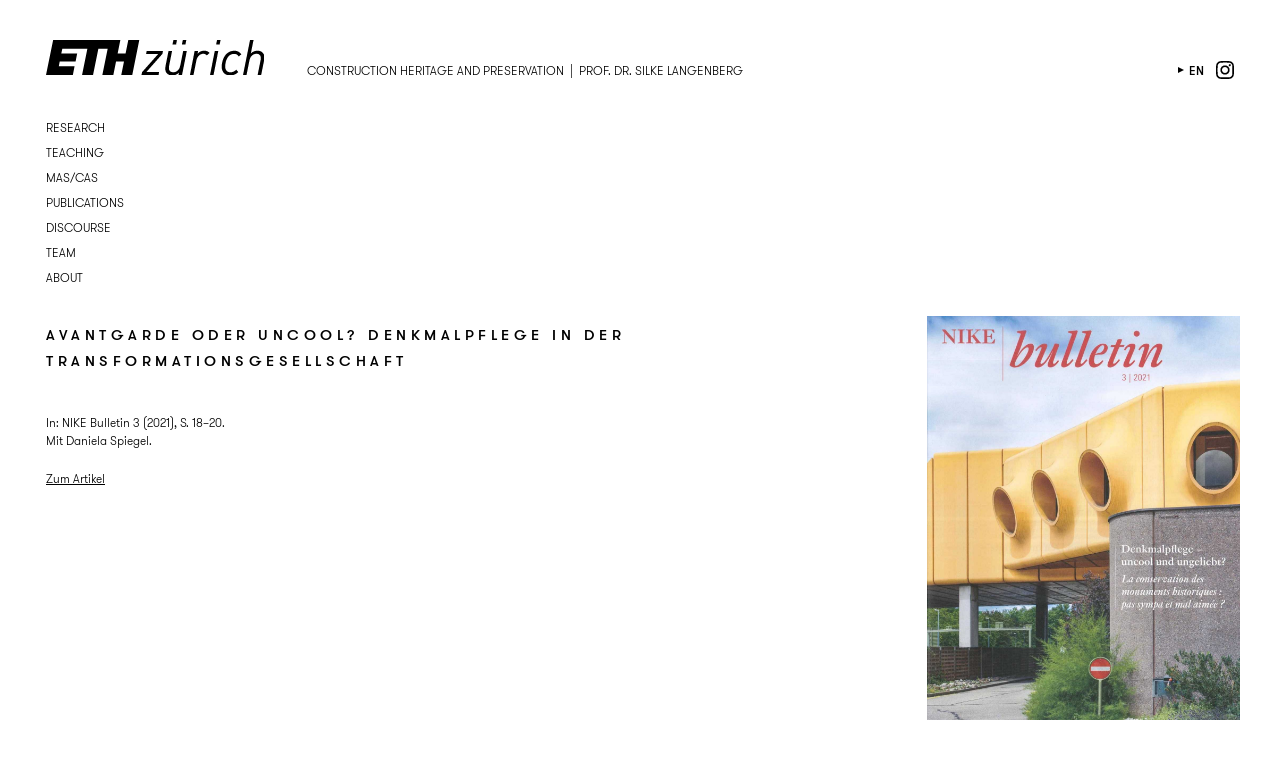

--- FILE ---
content_type: text/html; charset=UTF-8
request_url: https://www.langenberg.arch.ethz.ch/uncategorized/avantgarde-oder-uncool-denkmalpflege-in-der-transformationsgesellschaft-4/?lang=en
body_size: 7887
content:
<!doctype html>
<html>
<head>
<title>Avantgarde oder uncool? Denkmalpflege in der Transformationsgesellschaft - Konstruktionserbe und Denkmalpflege| Construction heritage and preservation | Prof. Dr. Silke Langenberg</title>
<meta name="Content-language" CONTENT="en">
<meta name="Description" content="ETH Zurich | D-ARCH Departement | Architecture Institute for Construction heritage and preservation Prof. Dr. Silke Langenberg">
<meta name="keywords" content="ETH Zurich D-ARCH Departement Architecture Institute for Construction heritage and preservation Prof. Dr. Silke Langenberg" />
<meta name="Author" content="Silke Langenberg">
<meta name="Page-topic" CONTENT="Architecture">
<meta name="Audience" CONTENT="All">
<meta name="viewport" content="width=device-width,initial-scale=1,maximum-scale=1,user-scalable=no">
<meta charset="UTF-8" />
<meta name="Copyright" CONTENT="www.langenberg.arch.ethz.ch">
<meta name="Robots" CONTENT="Index,Follow"> 
<link rel="profile" href="http://gmpg.org/xfn/11" />
<link rel="pingback" href="https://www.langenberg.arch.ethz.ch/xmlrpc.php" />
<link rel="shortcut icon" type="image/x-icon" href="https://www.langenberg.arch.ethz.ch/wp-content/themes/DDSfluid/img/favicon.ico" />
<link rel="stylesheet" type="text/css" media="all" href="https://www.langenberg.arch.ethz.ch/wp-content/themes/DDSfluid/style.css" />

<meta name='robots' content='index, follow, max-image-preview:large, max-snippet:-1, max-video-preview:-1' />

	<!-- This site is optimized with the Yoast SEO plugin v26.7 - https://yoast.com/wordpress/plugins/seo/ -->
	<link rel="canonical" href="https://www.langenberg.arch.ethz.ch/uncategorized/avantgarde-oder-uncool-denkmalpflege-in-der-transformationsgesellschaft-4/?lang=en" />
	<meta property="og:locale" content="en_US" />
	<meta property="og:type" content="article" />
	<meta property="og:title" content="Avantgarde oder uncool? Denkmalpflege in der Transformationsgesellschaft - Konstruktionserbe und Denkmalpflege" />
	<meta property="og:description" content="Avantgarde oder uncool? Denkmalpflege in der Transformationsgesellschaft In: NIKE Bulletin 3 (2021), S. 18–20. Mit Daniela Spiegel. Zum Artikel" />
	<meta property="og:url" content="https://www.langenberg.arch.ethz.ch/uncategorized/avantgarde-oder-uncool-denkmalpflege-in-der-transformationsgesellschaft-4/?lang=en" />
	<meta property="og:site_name" content="Konstruktionserbe und Denkmalpflege" />
	<meta property="article:published_time" content="2021-11-26T14:52:07+00:00" />
	<meta property="article:modified_time" content="2022-10-12T12:35:10+00:00" />
	<meta property="og:image" content="https://www.langenberg.arch.ethz.ch/wp-content/uploads/2021/11/2021_nike_bulletin_3-1.jpg" />
	<meta property="og:image:width" content="1178" />
	<meta property="og:image:height" content="1730" />
	<meta property="og:image:type" content="image/jpeg" />
	<meta name="author" content="Orkun Kasap" />
	<meta name="twitter:card" content="summary_large_image" />
	<meta name="twitter:label1" content="Written by" />
	<meta name="twitter:data1" content="Orkun Kasap" />
	<meta name="twitter:label2" content="Est. reading time" />
	<meta name="twitter:data2" content="1 minute" />
	<script type="application/ld+json" class="yoast-schema-graph">{"@context":"https://schema.org","@graph":[{"@type":"Article","@id":"https://www.langenberg.arch.ethz.ch/uncategorized/avantgarde-oder-uncool-denkmalpflege-in-der-transformationsgesellschaft-4/?lang=en#article","isPartOf":{"@id":"https://www.langenberg.arch.ethz.ch/uncategorized/avantgarde-oder-uncool-denkmalpflege-in-der-transformationsgesellschaft-4/?lang=en"},"author":{"name":"Orkun Kasap","@id":"https://www.langenberg.arch.ethz.ch/?lang=en#/schema/person/09f0a8b9e5ed0cad66ab523b26885900"},"headline":"Avantgarde oder uncool? Denkmalpflege in der Transformationsgesellschaft","datePublished":"2021-11-26T14:52:07+00:00","dateModified":"2022-10-12T12:35:10+00:00","mainEntityOfPage":{"@id":"https://www.langenberg.arch.ethz.ch/uncategorized/avantgarde-oder-uncool-denkmalpflege-in-der-transformationsgesellschaft-4/?lang=en"},"wordCount":23,"publisher":{"@id":"https://www.langenberg.arch.ethz.ch/?lang=en#organization"},"image":{"@id":"https://www.langenberg.arch.ethz.ch/uncategorized/avantgarde-oder-uncool-denkmalpflege-in-der-transformationsgesellschaft-4/?lang=en#primaryimage"},"thumbnailUrl":"https://www.langenberg.arch.ethz.ch/wp-content/uploads/2021/11/2021_nike_bulletin_3-1.jpg","inLanguage":"en-US"},{"@type":"WebPage","@id":"https://www.langenberg.arch.ethz.ch/uncategorized/avantgarde-oder-uncool-denkmalpflege-in-der-transformationsgesellschaft-4/?lang=en","url":"https://www.langenberg.arch.ethz.ch/uncategorized/avantgarde-oder-uncool-denkmalpflege-in-der-transformationsgesellschaft-4/?lang=en","name":"Avantgarde oder uncool? Denkmalpflege in der Transformationsgesellschaft - Konstruktionserbe und Denkmalpflege","isPartOf":{"@id":"https://www.langenberg.arch.ethz.ch/?lang=en#website"},"primaryImageOfPage":{"@id":"https://www.langenberg.arch.ethz.ch/uncategorized/avantgarde-oder-uncool-denkmalpflege-in-der-transformationsgesellschaft-4/?lang=en#primaryimage"},"image":{"@id":"https://www.langenberg.arch.ethz.ch/uncategorized/avantgarde-oder-uncool-denkmalpflege-in-der-transformationsgesellschaft-4/?lang=en#primaryimage"},"thumbnailUrl":"https://www.langenberg.arch.ethz.ch/wp-content/uploads/2021/11/2021_nike_bulletin_3-1.jpg","datePublished":"2021-11-26T14:52:07+00:00","dateModified":"2022-10-12T12:35:10+00:00","breadcrumb":{"@id":"https://www.langenberg.arch.ethz.ch/uncategorized/avantgarde-oder-uncool-denkmalpflege-in-der-transformationsgesellschaft-4/?lang=en#breadcrumb"},"inLanguage":"en-US","potentialAction":[{"@type":"ReadAction","target":["https://www.langenberg.arch.ethz.ch/uncategorized/avantgarde-oder-uncool-denkmalpflege-in-der-transformationsgesellschaft-4/?lang=en"]}]},{"@type":"ImageObject","inLanguage":"en-US","@id":"https://www.langenberg.arch.ethz.ch/uncategorized/avantgarde-oder-uncool-denkmalpflege-in-der-transformationsgesellschaft-4/?lang=en#primaryimage","url":"https://www.langenberg.arch.ethz.ch/wp-content/uploads/2021/11/2021_nike_bulletin_3-1.jpg","contentUrl":"https://www.langenberg.arch.ethz.ch/wp-content/uploads/2021/11/2021_nike_bulletin_3-1.jpg","width":1178,"height":1730},{"@type":"BreadcrumbList","@id":"https://www.langenberg.arch.ethz.ch/uncategorized/avantgarde-oder-uncool-denkmalpflege-in-der-transformationsgesellschaft-4/?lang=en#breadcrumb","itemListElement":[{"@type":"ListItem","position":1,"name":"Startseite","item":"https://www.langenberg.arch.ethz.ch/?lang=en"},{"@type":"ListItem","position":2,"name":"Avantgarde oder uncool? Denkmalpflege in der Transformationsgesellschaft"}]},{"@type":"WebSite","@id":"https://www.langenberg.arch.ethz.ch/?lang=en#website","url":"https://www.langenberg.arch.ethz.ch/?lang=en","name":"Konstruktionserbe und Denkmalpflege","description":"Prof. Dr. Silke Langenberg","publisher":{"@id":"https://www.langenberg.arch.ethz.ch/?lang=en#organization"},"potentialAction":[{"@type":"SearchAction","target":{"@type":"EntryPoint","urlTemplate":"https://www.langenberg.arch.ethz.ch/?lang=en?s={search_term_string}"},"query-input":{"@type":"PropertyValueSpecification","valueRequired":true,"valueName":"search_term_string"}}],"inLanguage":"en-US"},{"@type":"Organization","@id":"https://www.langenberg.arch.ethz.ch/?lang=en#organization","name":"ETH Zürich | D-ARCH | Architektur Institut für Konstruktionserbe und Denkmalpflege","url":"https://www.langenberg.arch.ethz.ch/?lang=en","logo":{"@type":"ImageObject","inLanguage":"en-US","@id":"https://www.langenberg.arch.ethz.ch/?lang=en#/schema/logo/image/","url":"https://www.langenberg.arch.ethz.ch/wp-content/uploads/2021/08/cropped-eth-icon.png","contentUrl":"https://www.langenberg.arch.ethz.ch/wp-content/uploads/2021/08/cropped-eth-icon.png","width":512,"height":512,"caption":"ETH Zürich | D-ARCH | Architektur Institut für Konstruktionserbe und Denkmalpflege"},"image":{"@id":"https://www.langenberg.arch.ethz.ch/?lang=en#/schema/logo/image/"}},{"@type":"Person","@id":"https://www.langenberg.arch.ethz.ch/?lang=en#/schema/person/09f0a8b9e5ed0cad66ab523b26885900","name":"Orkun Kasap","url":"https://www.langenberg.arch.ethz.ch/author/orkun/?lang=en"}]}</script>
	<!-- / Yoast SEO plugin. -->


<link rel='dns-prefetch' href='//ajax.googleapis.com' />
<link rel="alternate" type="application/rss+xml" title="Konstruktionserbe und Denkmalpflege &raquo; Feed" href="https://www.langenberg.arch.ethz.ch/feed/?lang=en" />
<link rel="alternate" type="application/rss+xml" title="Konstruktionserbe und Denkmalpflege &raquo; Comments Feed" href="https://www.langenberg.arch.ethz.ch/comments/feed/?lang=en" />
<link rel="alternate" title="oEmbed (JSON)" type="application/json+oembed" href="https://www.langenberg.arch.ethz.ch/wp-json/oembed/1.0/embed?url=https%3A%2F%2Fwww.langenberg.arch.ethz.ch%2Funcategorized%2Favantgarde-oder-uncool-denkmalpflege-in-der-transformationsgesellschaft-4%2F%3Flang%3Den" />
<link rel="alternate" title="oEmbed (XML)" type="text/xml+oembed" href="https://www.langenberg.arch.ethz.ch/wp-json/oembed/1.0/embed?url=https%3A%2F%2Fwww.langenberg.arch.ethz.ch%2Funcategorized%2Favantgarde-oder-uncool-denkmalpflege-in-der-transformationsgesellschaft-4%2F%3Flang%3Den&#038;format=xml" />
<style id='wp-img-auto-sizes-contain-inline-css' type='text/css'>
img:is([sizes=auto i],[sizes^="auto," i]){contain-intrinsic-size:3000px 1500px}
/*# sourceURL=wp-img-auto-sizes-contain-inline-css */
</style>
<style id='wp-emoji-styles-inline-css' type='text/css'>

	img.wp-smiley, img.emoji {
		display: inline !important;
		border: none !important;
		box-shadow: none !important;
		height: 1em !important;
		width: 1em !important;
		margin: 0 0.07em !important;
		vertical-align: -0.1em !important;
		background: none !important;
		padding: 0 !important;
	}
/*# sourceURL=wp-emoji-styles-inline-css */
</style>
<link rel='stylesheet' id='wp-block-library-css' href='https://www.langenberg.arch.ethz.ch/wp-includes/css/dist/block-library/style.min.css?ver=6.9' type='text/css' media='all' />
<style id='global-styles-inline-css' type='text/css'>
:root{--wp--preset--aspect-ratio--square: 1;--wp--preset--aspect-ratio--4-3: 4/3;--wp--preset--aspect-ratio--3-4: 3/4;--wp--preset--aspect-ratio--3-2: 3/2;--wp--preset--aspect-ratio--2-3: 2/3;--wp--preset--aspect-ratio--16-9: 16/9;--wp--preset--aspect-ratio--9-16: 9/16;--wp--preset--color--black: #000000;--wp--preset--color--cyan-bluish-gray: #abb8c3;--wp--preset--color--white: #ffffff;--wp--preset--color--pale-pink: #f78da7;--wp--preset--color--vivid-red: #cf2e2e;--wp--preset--color--luminous-vivid-orange: #ff6900;--wp--preset--color--luminous-vivid-amber: #fcb900;--wp--preset--color--light-green-cyan: #7bdcb5;--wp--preset--color--vivid-green-cyan: #00d084;--wp--preset--color--pale-cyan-blue: #8ed1fc;--wp--preset--color--vivid-cyan-blue: #0693e3;--wp--preset--color--vivid-purple: #9b51e0;--wp--preset--gradient--vivid-cyan-blue-to-vivid-purple: linear-gradient(135deg,rgb(6,147,227) 0%,rgb(155,81,224) 100%);--wp--preset--gradient--light-green-cyan-to-vivid-green-cyan: linear-gradient(135deg,rgb(122,220,180) 0%,rgb(0,208,130) 100%);--wp--preset--gradient--luminous-vivid-amber-to-luminous-vivid-orange: linear-gradient(135deg,rgb(252,185,0) 0%,rgb(255,105,0) 100%);--wp--preset--gradient--luminous-vivid-orange-to-vivid-red: linear-gradient(135deg,rgb(255,105,0) 0%,rgb(207,46,46) 100%);--wp--preset--gradient--very-light-gray-to-cyan-bluish-gray: linear-gradient(135deg,rgb(238,238,238) 0%,rgb(169,184,195) 100%);--wp--preset--gradient--cool-to-warm-spectrum: linear-gradient(135deg,rgb(74,234,220) 0%,rgb(151,120,209) 20%,rgb(207,42,186) 40%,rgb(238,44,130) 60%,rgb(251,105,98) 80%,rgb(254,248,76) 100%);--wp--preset--gradient--blush-light-purple: linear-gradient(135deg,rgb(255,206,236) 0%,rgb(152,150,240) 100%);--wp--preset--gradient--blush-bordeaux: linear-gradient(135deg,rgb(254,205,165) 0%,rgb(254,45,45) 50%,rgb(107,0,62) 100%);--wp--preset--gradient--luminous-dusk: linear-gradient(135deg,rgb(255,203,112) 0%,rgb(199,81,192) 50%,rgb(65,88,208) 100%);--wp--preset--gradient--pale-ocean: linear-gradient(135deg,rgb(255,245,203) 0%,rgb(182,227,212) 50%,rgb(51,167,181) 100%);--wp--preset--gradient--electric-grass: linear-gradient(135deg,rgb(202,248,128) 0%,rgb(113,206,126) 100%);--wp--preset--gradient--midnight: linear-gradient(135deg,rgb(2,3,129) 0%,rgb(40,116,252) 100%);--wp--preset--font-size--small: 13px;--wp--preset--font-size--medium: 20px;--wp--preset--font-size--large: 36px;--wp--preset--font-size--x-large: 42px;--wp--preset--spacing--20: 0.44rem;--wp--preset--spacing--30: 0.67rem;--wp--preset--spacing--40: 1rem;--wp--preset--spacing--50: 1.5rem;--wp--preset--spacing--60: 2.25rem;--wp--preset--spacing--70: 3.38rem;--wp--preset--spacing--80: 5.06rem;--wp--preset--shadow--natural: 6px 6px 9px rgba(0, 0, 0, 0.2);--wp--preset--shadow--deep: 12px 12px 50px rgba(0, 0, 0, 0.4);--wp--preset--shadow--sharp: 6px 6px 0px rgba(0, 0, 0, 0.2);--wp--preset--shadow--outlined: 6px 6px 0px -3px rgb(255, 255, 255), 6px 6px rgb(0, 0, 0);--wp--preset--shadow--crisp: 6px 6px 0px rgb(0, 0, 0);}:where(.is-layout-flex){gap: 0.5em;}:where(.is-layout-grid){gap: 0.5em;}body .is-layout-flex{display: flex;}.is-layout-flex{flex-wrap: wrap;align-items: center;}.is-layout-flex > :is(*, div){margin: 0;}body .is-layout-grid{display: grid;}.is-layout-grid > :is(*, div){margin: 0;}:where(.wp-block-columns.is-layout-flex){gap: 2em;}:where(.wp-block-columns.is-layout-grid){gap: 2em;}:where(.wp-block-post-template.is-layout-flex){gap: 1.25em;}:where(.wp-block-post-template.is-layout-grid){gap: 1.25em;}.has-black-color{color: var(--wp--preset--color--black) !important;}.has-cyan-bluish-gray-color{color: var(--wp--preset--color--cyan-bluish-gray) !important;}.has-white-color{color: var(--wp--preset--color--white) !important;}.has-pale-pink-color{color: var(--wp--preset--color--pale-pink) !important;}.has-vivid-red-color{color: var(--wp--preset--color--vivid-red) !important;}.has-luminous-vivid-orange-color{color: var(--wp--preset--color--luminous-vivid-orange) !important;}.has-luminous-vivid-amber-color{color: var(--wp--preset--color--luminous-vivid-amber) !important;}.has-light-green-cyan-color{color: var(--wp--preset--color--light-green-cyan) !important;}.has-vivid-green-cyan-color{color: var(--wp--preset--color--vivid-green-cyan) !important;}.has-pale-cyan-blue-color{color: var(--wp--preset--color--pale-cyan-blue) !important;}.has-vivid-cyan-blue-color{color: var(--wp--preset--color--vivid-cyan-blue) !important;}.has-vivid-purple-color{color: var(--wp--preset--color--vivid-purple) !important;}.has-black-background-color{background-color: var(--wp--preset--color--black) !important;}.has-cyan-bluish-gray-background-color{background-color: var(--wp--preset--color--cyan-bluish-gray) !important;}.has-white-background-color{background-color: var(--wp--preset--color--white) !important;}.has-pale-pink-background-color{background-color: var(--wp--preset--color--pale-pink) !important;}.has-vivid-red-background-color{background-color: var(--wp--preset--color--vivid-red) !important;}.has-luminous-vivid-orange-background-color{background-color: var(--wp--preset--color--luminous-vivid-orange) !important;}.has-luminous-vivid-amber-background-color{background-color: var(--wp--preset--color--luminous-vivid-amber) !important;}.has-light-green-cyan-background-color{background-color: var(--wp--preset--color--light-green-cyan) !important;}.has-vivid-green-cyan-background-color{background-color: var(--wp--preset--color--vivid-green-cyan) !important;}.has-pale-cyan-blue-background-color{background-color: var(--wp--preset--color--pale-cyan-blue) !important;}.has-vivid-cyan-blue-background-color{background-color: var(--wp--preset--color--vivid-cyan-blue) !important;}.has-vivid-purple-background-color{background-color: var(--wp--preset--color--vivid-purple) !important;}.has-black-border-color{border-color: var(--wp--preset--color--black) !important;}.has-cyan-bluish-gray-border-color{border-color: var(--wp--preset--color--cyan-bluish-gray) !important;}.has-white-border-color{border-color: var(--wp--preset--color--white) !important;}.has-pale-pink-border-color{border-color: var(--wp--preset--color--pale-pink) !important;}.has-vivid-red-border-color{border-color: var(--wp--preset--color--vivid-red) !important;}.has-luminous-vivid-orange-border-color{border-color: var(--wp--preset--color--luminous-vivid-orange) !important;}.has-luminous-vivid-amber-border-color{border-color: var(--wp--preset--color--luminous-vivid-amber) !important;}.has-light-green-cyan-border-color{border-color: var(--wp--preset--color--light-green-cyan) !important;}.has-vivid-green-cyan-border-color{border-color: var(--wp--preset--color--vivid-green-cyan) !important;}.has-pale-cyan-blue-border-color{border-color: var(--wp--preset--color--pale-cyan-blue) !important;}.has-vivid-cyan-blue-border-color{border-color: var(--wp--preset--color--vivid-cyan-blue) !important;}.has-vivid-purple-border-color{border-color: var(--wp--preset--color--vivid-purple) !important;}.has-vivid-cyan-blue-to-vivid-purple-gradient-background{background: var(--wp--preset--gradient--vivid-cyan-blue-to-vivid-purple) !important;}.has-light-green-cyan-to-vivid-green-cyan-gradient-background{background: var(--wp--preset--gradient--light-green-cyan-to-vivid-green-cyan) !important;}.has-luminous-vivid-amber-to-luminous-vivid-orange-gradient-background{background: var(--wp--preset--gradient--luminous-vivid-amber-to-luminous-vivid-orange) !important;}.has-luminous-vivid-orange-to-vivid-red-gradient-background{background: var(--wp--preset--gradient--luminous-vivid-orange-to-vivid-red) !important;}.has-very-light-gray-to-cyan-bluish-gray-gradient-background{background: var(--wp--preset--gradient--very-light-gray-to-cyan-bluish-gray) !important;}.has-cool-to-warm-spectrum-gradient-background{background: var(--wp--preset--gradient--cool-to-warm-spectrum) !important;}.has-blush-light-purple-gradient-background{background: var(--wp--preset--gradient--blush-light-purple) !important;}.has-blush-bordeaux-gradient-background{background: var(--wp--preset--gradient--blush-bordeaux) !important;}.has-luminous-dusk-gradient-background{background: var(--wp--preset--gradient--luminous-dusk) !important;}.has-pale-ocean-gradient-background{background: var(--wp--preset--gradient--pale-ocean) !important;}.has-electric-grass-gradient-background{background: var(--wp--preset--gradient--electric-grass) !important;}.has-midnight-gradient-background{background: var(--wp--preset--gradient--midnight) !important;}.has-small-font-size{font-size: var(--wp--preset--font-size--small) !important;}.has-medium-font-size{font-size: var(--wp--preset--font-size--medium) !important;}.has-large-font-size{font-size: var(--wp--preset--font-size--large) !important;}.has-x-large-font-size{font-size: var(--wp--preset--font-size--x-large) !important;}
/*# sourceURL=global-styles-inline-css */
</style>

<style id='classic-theme-styles-inline-css' type='text/css'>
/*! This file is auto-generated */
.wp-block-button__link{color:#fff;background-color:#32373c;border-radius:9999px;box-shadow:none;text-decoration:none;padding:calc(.667em + 2px) calc(1.333em + 2px);font-size:1.125em}.wp-block-file__button{background:#32373c;color:#fff;text-decoration:none}
/*# sourceURL=/wp-includes/css/classic-themes.min.css */
</style>
<link rel='stylesheet' id='wpzoom-social-icons-socicon-css' href='https://www.langenberg.arch.ethz.ch/wp-content/plugins/social-icons-widget-by-wpzoom/assets/css/wpzoom-socicon.css?ver=1768542682' type='text/css' media='all' />
<link rel='stylesheet' id='wpzoom-social-icons-genericons-css' href='https://www.langenberg.arch.ethz.ch/wp-content/plugins/social-icons-widget-by-wpzoom/assets/css/genericons.css?ver=1768542682' type='text/css' media='all' />
<link rel='stylesheet' id='wpzoom-social-icons-academicons-css' href='https://www.langenberg.arch.ethz.ch/wp-content/plugins/social-icons-widget-by-wpzoom/assets/css/academicons.min.css?ver=1768542682' type='text/css' media='all' />
<link rel='stylesheet' id='wpzoom-social-icons-font-awesome-3-css' href='https://www.langenberg.arch.ethz.ch/wp-content/plugins/social-icons-widget-by-wpzoom/assets/css/font-awesome-3.min.css?ver=1768542682' type='text/css' media='all' />
<link rel='stylesheet' id='dashicons-css' href='https://www.langenberg.arch.ethz.ch/wp-includes/css/dashicons.min.css?ver=6.9' type='text/css' media='all' />
<link rel='stylesheet' id='wpzoom-social-icons-styles-css' href='https://www.langenberg.arch.ethz.ch/wp-content/plugins/social-icons-widget-by-wpzoom/assets/css/wpzoom-social-icons-styles.css?ver=1768542682' type='text/css' media='all' />
<link rel='preload' as='font'  id='wpzoom-social-icons-font-academicons-woff2-css' href='https://www.langenberg.arch.ethz.ch/wp-content/plugins/social-icons-widget-by-wpzoom/assets/font/academicons.woff2?v=1.9.2'  type='font/woff2' crossorigin />
<link rel='preload' as='font'  id='wpzoom-social-icons-font-fontawesome-3-woff2-css' href='https://www.langenberg.arch.ethz.ch/wp-content/plugins/social-icons-widget-by-wpzoom/assets/font/fontawesome-webfont.woff2?v=4.7.0'  type='font/woff2' crossorigin />
<link rel='preload' as='font'  id='wpzoom-social-icons-font-genericons-woff-css' href='https://www.langenberg.arch.ethz.ch/wp-content/plugins/social-icons-widget-by-wpzoom/assets/font/Genericons.woff'  type='font/woff' crossorigin />
<link rel='preload' as='font'  id='wpzoom-social-icons-font-socicon-woff2-css' href='https://www.langenberg.arch.ethz.ch/wp-content/plugins/social-icons-widget-by-wpzoom/assets/font/socicon.woff2?v=4.5.4'  type='font/woff2' crossorigin />
<!--n2css--><!--n2js--><script type="text/javascript" src="https://ajax.googleapis.com/ajax/libs/jquery/3.5.1/jquery.min.js?ver=3.5.1" id="jquery-js"></script>
<link rel="https://api.w.org/" href="https://www.langenberg.arch.ethz.ch/wp-json/" /><link rel="alternate" title="JSON" type="application/json" href="https://www.langenberg.arch.ethz.ch/wp-json/wp/v2/posts/2495" /><link rel="EditURI" type="application/rsd+xml" title="RSD" href="https://www.langenberg.arch.ethz.ch/xmlrpc.php?rsd" />
<meta name="generator" content="WordPress 6.9" />
<link rel='shortlink' href='https://www.langenberg.arch.ethz.ch/?p=2495&#038;lang=en' />
<meta name="generator" content="WPML ver:4.8.6 stt:1,3;" />
<link rel="icon" href="https://www.langenberg.arch.ethz.ch/wp-content/uploads/2021/08/cropped-eth-icon-32x32.png" sizes="32x32" />
<link rel="icon" href="https://www.langenberg.arch.ethz.ch/wp-content/uploads/2021/08/cropped-eth-icon-192x192.png" sizes="192x192" />
<link rel="apple-touch-icon" href="https://www.langenberg.arch.ethz.ch/wp-content/uploads/2021/08/cropped-eth-icon-180x180.png" />
<meta name="msapplication-TileImage" content="https://www.langenberg.arch.ethz.ch/wp-content/uploads/2021/08/cropped-eth-icon-270x270.png" />
</head>
<body class="wp-singular post-template-default single single-post postid-2495 single-format-standard wp-theme-DDSfluid bg-light">

<div id="fb-root"></div>
<script type="text/javascript">
function fbs_click(width, height) {
    var leftPosition, topPosition;
    //Allow for borders.
    leftPosition = (window.screen.width / 2) - ((width / 2) + 10);
    //Allow for title and status bars.
    topPosition = (window.screen.height / 2) - ((height / 2) + 50);
    var windowFeatures = "status=no,height=" + height + ",width=" + width + ",resizable=yes,left=" + leftPosition + ",top=" + topPosition + ",screenX=" + leftPosition + ",screenY=" + topPosition + ",toolbar=no,menubar=no,scrollbars=no,location=no,directories=no";
    u=location.href;
    t=document.title;
    window.open('http://www.facebook.com/sharer.php?u='+encodeURIComponent(u)+'&t='+encodeURIComponent(t),'sharer', windowFeatures);
    return false;
}
</script>

<header>        
    <!-- ETH LOGO -->
    <div id="eth-logo"><a href="https://arch.ethz.ch/" target="_blank"><img alt="ETH Z&Uuml;RICH" title="ETH Z&Uuml;RICH" src="https://www.langenberg.arch.ethz.ch/wp-content/themes/DDSfluid/img/ethz_logo_black.svg"></a></div>

    <!-- SL LOGO -->
            <div id="langenberg-logo"><a href="https://www.langenberg.arch.ethz.ch/?lang=en"><span>Construction heritage and preservation&nbsp;&nbsp;|&nbsp;&nbsp;Prof. Dr. Silke Langenberg</span></a></div>
    
    
    <!-- NAVIGATION -->
    <div id="menus-con">
        <nav id="main-menu-con">    
                <a href="#" class="menu-anchor"><span></span></a>
                <ul id="menu-main-menu-englisch" class="main-menu"><li id="menu-item-2158" class="menu-item menu-item-type-taxonomy menu-item-object-category menu-item-2158"><a href="https://www.langenberg.arch.ethz.ch/research/?lang=en">Research</a></li>
<li id="menu-item-2157" class="menu-item menu-item-type-taxonomy menu-item-object-category menu-item-2157"><a href="https://www.langenberg.arch.ethz.ch/teaching/?lang=en">Teaching</a></li>
<li id="menu-item-10261" class="menu-item menu-item-type-taxonomy menu-item-object-category menu-item-10261"><a href="https://www.langenberg.arch.ethz.ch/mas-cas-en/?lang=en">MAS/CAS</a></li>
<li id="menu-item-2867" class="menu-item menu-item-type-taxonomy menu-item-object-category menu-item-2867"><a href="https://www.langenberg.arch.ethz.ch/publications/?lang=en">Publications</a></li>
<li id="menu-item-2160" class="menu-item menu-item-type-taxonomy menu-item-object-category menu-item-2160"><a href="https://www.langenberg.arch.ethz.ch/discourse/?lang=en">Discourse</a></li>
<li id="menu-item-6818" class="menu-item menu-item-type-taxonomy menu-item-object-category menu-item-6818"><a href="https://www.langenberg.arch.ethz.ch/team-en/?lang=en">Team</a></li>
<li id="menu-item-2868" class="menu-item menu-item-type-post_type menu-item-object-page menu-item-has-children menu-item-2868"><a href="https://www.langenberg.arch.ethz.ch/about/?lang=en">About</a>
<div class='submenu'><ul>
	<li id="menu-item-10265" class="menu-item menu-item-type-post_type menu-item-object-post menu-item-10265"><a href="https://www.langenberg.arch.ethz.ch/intro-en/offene-stellen/?lang=en">Open Positions</a></li>
	<li id="menu-item-2972" class="menu-item menu-item-type-post_type menu-item-object-page menu-item-2972"><a href="https://www.langenberg.arch.ethz.ch/about/institutes/?lang=en">Institutes</a></li>
	<li id="menu-item-2870" class="menu-item menu-item-type-post_type menu-item-object-page menu-item-2870"><a href="https://www.langenberg.arch.ethz.ch/about/netzwerk/?lang=en">Network</a></li>
	<li id="menu-item-2872" class="menu-item menu-item-type-post_type menu-item-object-page menu-item-2872"><a href="https://www.langenberg.arch.ethz.ch/about/kontakt-2/?lang=en">Contact</a></li>
	<li id="menu-item-4440" class="menu-item menu-item-type-post_type menu-item-object-page menu-item-4440"><a href="https://www.langenberg.arch.ethz.ch/about/imprint/?lang=en">Imprint</a></li>
	<li id="menu-item-10274" class="menu-item menu-item-type-post_type menu-item-object-page menu-item-10274"><a rel="privacy-policy" href="https://www.langenberg.arch.ethz.ch/datenschutzerklaerung/?lang=en">Data Protection</a></li>
</ul></div>
</li>
</ul>                
        </nav>

    <!-- CATEGORY FILTER -->
        </div>

    <div id="language-selector">
        <!-- LANGUAGE -->
        <div class="menu-language"><ul><li class="selected"><a href="https://www.langenberg.arch.ethz.ch/uncategorized/avantgarde-oder-uncool-denkmalpflege-in-der-transformationsgesellschaft-4/?lang=en">en</a></li><li><a href="https://www.langenberg.arch.ethz.ch/">de</a></li></ul></div>    </div>

    <div id="social-links">
        <ul id="menu-social-links" class="social-links-menu"><li id="menu-item-13005" class="instagram menu-item menu-item-type-custom menu-item-object-custom menu-item-13005"><a target="_blank" href="https://www.instagram.com/langenberg.eth/">instagram</a></li>
</ul>    </div>

</header>

<div class="content-wrapper">
    <!-- CONTENT : IMAGE RIGHT -->
      
    <div class="content-image">
		<img width="1178" height="1730" src="https://www.langenberg.arch.ethz.ch/wp-content/uploads/2021/11/2021_nike_bulletin_3-1.jpg" class="attachment-2495 size-2495 wp-post-image" alt="" large="" decoding="async" fetchpriority="high" srcset="https://www.langenberg.arch.ethz.ch/wp-content/uploads/2021/11/2021_nike_bulletin_3-1.jpg 1178w, https://www.langenberg.arch.ethz.ch/wp-content/uploads/2021/11/2021_nike_bulletin_3-1-422x620.jpg 422w, https://www.langenberg.arch.ethz.ch/wp-content/uploads/2021/11/2021_nike_bulletin_3-1-654x960.jpg 654w, https://www.langenberg.arch.ethz.ch/wp-content/uploads/2021/11/2021_nike_bulletin_3-1-163x240.jpg 163w, https://www.langenberg.arch.ethz.ch/wp-content/uploads/2021/11/2021_nike_bulletin_3-1-768x1128.jpg 768w, https://www.langenberg.arch.ethz.ch/wp-content/uploads/2021/11/2021_nike_bulletin_3-1-1046x1536.jpg 1046w" sizes="(max-width: 1178px) 100vw, 1178px" />    </div>
	    
    
    <!-- CONTENT : TEXT LEFT -->     
    <div class="content-text-con"> 
		<h1>Avantgarde oder uncool? Denkmalpflege in der Transformationsgesellschaft</h1>
<p>In: <em>NIKE</em> <em>Bulletin 3</em> (2021), S. 18–20.<br />
Mit Daniela Spiegel.</p>
<p><a href="https://www.nike-kulturerbe.ch/de/bulletin/bestellformular/" target="_blank" rel="noopener">Zum Artikel</a></p>
		
		    </div>
    
    <!--NAVI :PREVIOUS / NEXT -->  
        <div class="post-navigation">
    	<div class="nav-newer">
                </div>
    	<div class="nav-older">
                </div>
    </div>

</div>

<div id="scripts">

	
	
	<div id="mobileCheck"></div>

	<div id="oldie"></div>

	<script type="speculationrules">
{"prefetch":[{"source":"document","where":{"and":[{"href_matches":"/*"},{"not":{"href_matches":["/wp-*.php","/wp-admin/*","/wp-content/uploads/*","/wp-content/*","/wp-content/plugins/*","/wp-content/themes/DDSfluid/*","/*\\?(.+)"]}},{"not":{"selector_matches":"a[rel~=\"nofollow\"]"}},{"not":{"selector_matches":".no-prefetch, .no-prefetch a"}}]},"eagerness":"conservative"}]}
</script>
<!-- Matomo --><script type="text/javascript">
/* <![CDATA[ */
(function () {
function initTracking() {
var _paq = window._paq = window._paq || [];
_paq.push(['trackPageView']);_paq.push(['enableLinkTracking']);_paq.push(['alwaysUseSendBeacon']);_paq.push(['setTrackerUrl', "\/\/www.langenberg.arch.ethz.ch\/wp-content\/plugins\/matomo\/app\/matomo.php"]);_paq.push(['setSiteId', '1']);var d=document, g=d.createElement('script'), s=d.getElementsByTagName('script')[0];
g.type='text/javascript'; g.async=true; g.src="\/\/www.langenberg.arch.ethz.ch\/wp-content\/uploads\/matomo\/matomo.js"; s.parentNode.insertBefore(g,s);
}
if (document.prerendering) {
	document.addEventListener('prerenderingchange', initTracking, {once: true});
} else {
	initTracking();
}
})();
/* ]]> */
</script>
<!-- End Matomo Code --><script type="text/javascript" src="https://www.langenberg.arch.ethz.ch/wp-content/plugins/social-icons-widget-by-wpzoom/assets/js/social-icons-widget-frontend.js?ver=1768542682" id="zoom-social-icons-widget-frontend-js"></script>
<script type="text/javascript" src="https://www.langenberg.arch.ethz.ch/wp-content/themes/DDSfluid/js/site-control.js" id="site-control-js"></script>
<script id="wp-emoji-settings" type="application/json">
{"baseUrl":"https://s.w.org/images/core/emoji/17.0.2/72x72/","ext":".png","svgUrl":"https://s.w.org/images/core/emoji/17.0.2/svg/","svgExt":".svg","source":{"concatemoji":"https://www.langenberg.arch.ethz.ch/wp-includes/js/wp-emoji-release.min.js?ver=6.9"}}
</script>
<script type="module">
/* <![CDATA[ */
/*! This file is auto-generated */
const a=JSON.parse(document.getElementById("wp-emoji-settings").textContent),o=(window._wpemojiSettings=a,"wpEmojiSettingsSupports"),s=["flag","emoji"];function i(e){try{var t={supportTests:e,timestamp:(new Date).valueOf()};sessionStorage.setItem(o,JSON.stringify(t))}catch(e){}}function c(e,t,n){e.clearRect(0,0,e.canvas.width,e.canvas.height),e.fillText(t,0,0);t=new Uint32Array(e.getImageData(0,0,e.canvas.width,e.canvas.height).data);e.clearRect(0,0,e.canvas.width,e.canvas.height),e.fillText(n,0,0);const a=new Uint32Array(e.getImageData(0,0,e.canvas.width,e.canvas.height).data);return t.every((e,t)=>e===a[t])}function p(e,t){e.clearRect(0,0,e.canvas.width,e.canvas.height),e.fillText(t,0,0);var n=e.getImageData(16,16,1,1);for(let e=0;e<n.data.length;e++)if(0!==n.data[e])return!1;return!0}function u(e,t,n,a){switch(t){case"flag":return n(e,"\ud83c\udff3\ufe0f\u200d\u26a7\ufe0f","\ud83c\udff3\ufe0f\u200b\u26a7\ufe0f")?!1:!n(e,"\ud83c\udde8\ud83c\uddf6","\ud83c\udde8\u200b\ud83c\uddf6")&&!n(e,"\ud83c\udff4\udb40\udc67\udb40\udc62\udb40\udc65\udb40\udc6e\udb40\udc67\udb40\udc7f","\ud83c\udff4\u200b\udb40\udc67\u200b\udb40\udc62\u200b\udb40\udc65\u200b\udb40\udc6e\u200b\udb40\udc67\u200b\udb40\udc7f");case"emoji":return!a(e,"\ud83e\u1fac8")}return!1}function f(e,t,n,a){let r;const o=(r="undefined"!=typeof WorkerGlobalScope&&self instanceof WorkerGlobalScope?new OffscreenCanvas(300,150):document.createElement("canvas")).getContext("2d",{willReadFrequently:!0}),s=(o.textBaseline="top",o.font="600 32px Arial",{});return e.forEach(e=>{s[e]=t(o,e,n,a)}),s}function r(e){var t=document.createElement("script");t.src=e,t.defer=!0,document.head.appendChild(t)}a.supports={everything:!0,everythingExceptFlag:!0},new Promise(t=>{let n=function(){try{var e=JSON.parse(sessionStorage.getItem(o));if("object"==typeof e&&"number"==typeof e.timestamp&&(new Date).valueOf()<e.timestamp+604800&&"object"==typeof e.supportTests)return e.supportTests}catch(e){}return null}();if(!n){if("undefined"!=typeof Worker&&"undefined"!=typeof OffscreenCanvas&&"undefined"!=typeof URL&&URL.createObjectURL&&"undefined"!=typeof Blob)try{var e="postMessage("+f.toString()+"("+[JSON.stringify(s),u.toString(),c.toString(),p.toString()].join(",")+"));",a=new Blob([e],{type:"text/javascript"});const r=new Worker(URL.createObjectURL(a),{name:"wpTestEmojiSupports"});return void(r.onmessage=e=>{i(n=e.data),r.terminate(),t(n)})}catch(e){}i(n=f(s,u,c,p))}t(n)}).then(e=>{for(const n in e)a.supports[n]=e[n],a.supports.everything=a.supports.everything&&a.supports[n],"flag"!==n&&(a.supports.everythingExceptFlag=a.supports.everythingExceptFlag&&a.supports[n]);var t;a.supports.everythingExceptFlag=a.supports.everythingExceptFlag&&!a.supports.flag,a.supports.everything||((t=a.source||{}).concatemoji?r(t.concatemoji):t.wpemoji&&t.twemoji&&(r(t.twemoji),r(t.wpemoji)))});
//# sourceURL=https://www.langenberg.arch.ethz.ch/wp-includes/js/wp-emoji-loader.min.js
/* ]]> */
</script>

</div>

</body>
</html>